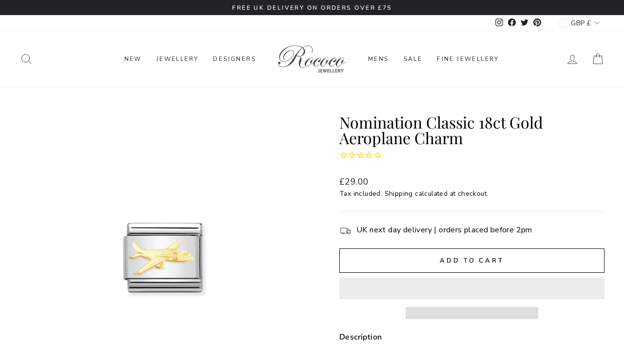

--- FILE ---
content_type: text/javascript; charset=utf-8
request_url: https://jewellerybyrococo.com/products/030162-75.js
body_size: 121
content:
{"id":8021817622742,"title":"Nomination Classic 18ct Gold Aeroplane Charm","handle":"030162-75","description":"\u003cp\u003e\u003cstrong\u003eDescription\u003c\/strong\u003e\u003c\/p\u003e\n\u003cp\u003eClassic link in stainless steel and 18ct yellow gold aeroplane charm. Made in Italy.\u003c\/p\u003e\n\u003cp\u003e\u003cstrong\u003eSpecifications\u003c\/strong\u003e\u003c\/p\u003e\n\u003cul\u003e\n\u003cli\u003eMaterial: 18ct Gold and Stainless Steel\u003c\/li\u003e\n\u003cli\u003eCharm Size: 10mm x 8mm\u003c\/li\u003e\n\u003cli\u003eProduct Code: 030162\/75\u003c\/li\u003e\n\u003cli\u003ePresented in Official Nomination Packaging\u003c\/li\u003e\n\u003c\/ul\u003e","published_at":"2023-04-14T08:23:20+01:00","created_at":"2023-03-20T23:07:14+00:00","vendor":"Nomination","type":"Charms \u0026 Pendants","tags":["18ct Gold Plate","Charm"],"price":2900,"price_min":2900,"price_max":2900,"available":true,"price_varies":false,"compare_at_price":null,"compare_at_price_min":0,"compare_at_price_max":0,"compare_at_price_varies":false,"variants":[{"id":44092998156502,"title":"Default Title","option1":"Default Title","option2":null,"option3":null,"sku":"030162\/75","requires_shipping":true,"taxable":true,"featured_image":null,"available":true,"name":"Nomination Classic 18ct Gold Aeroplane Charm","public_title":null,"options":["Default Title"],"price":2900,"weight":0,"compare_at_price":null,"inventory_management":"shopify","barcode":"8033497528735","requires_selling_plan":false,"selling_plan_allocations":[]}],"images":["\/\/cdn.shopify.com\/s\/files\/1\/0503\/2660\/1910\/products\/030162_75-01_1.jpg?v=1699901807"],"featured_image":"\/\/cdn.shopify.com\/s\/files\/1\/0503\/2660\/1910\/products\/030162_75-01_1.jpg?v=1699901807","options":[{"name":"Title","position":1,"values":["Default Title"]}],"url":"\/products\/030162-75","media":[{"alt":"Nomination Classic 18ct Gold Aeroplane Charm - Rococo Jewellery","id":31979519869142,"position":1,"preview_image":{"aspect_ratio":1.0,"height":2362,"width":2362,"src":"https:\/\/cdn.shopify.com\/s\/files\/1\/0503\/2660\/1910\/products\/030162_75-01_1.jpg?v=1699901807"},"aspect_ratio":1.0,"height":2362,"media_type":"image","src":"https:\/\/cdn.shopify.com\/s\/files\/1\/0503\/2660\/1910\/products\/030162_75-01_1.jpg?v=1699901807","width":2362}],"requires_selling_plan":false,"selling_plan_groups":[]}